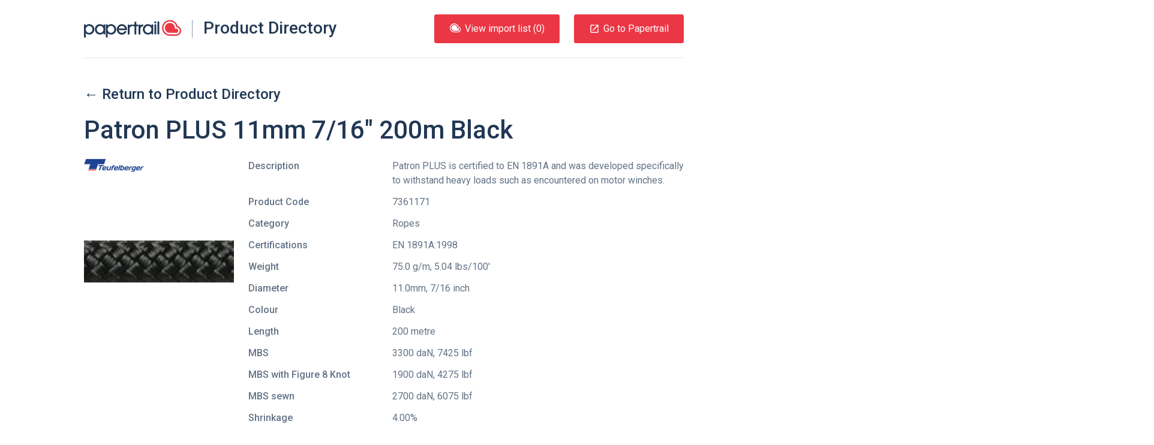

--- FILE ---
content_type: text/html; charset=UTF-8
request_url: https://products.papertrail.io/teufelberger/5f71f4c6-patron-plus-11mm-716%22-200m-black/
body_size: 20235
content:
<!DOCTYPE html><html lang="en"><head><meta charSet="utf-8"/><meta http-equiv="x-ua-compatible" content="ie=edge"/><meta name="viewport" content="width=device-width, initial-scale=1, shrink-to-fit=no"/><style id="typography.js">html{font-family:sans-serif;-ms-text-size-adjust:100%;-webkit-text-size-adjust:100%}body{margin:0}article,aside,details,figcaption,figure,footer,header,main,menu,nav,section,summary{display:block}audio,canvas,progress,video{display:inline-block}audio:not([controls]){display:none;height:0}progress{vertical-align:baseline}[hidden],template{display:none}a{background-color:transparent;-webkit-text-decoration-skip:objects}a:active,a:hover{outline-width:0}abbr[title]{border-bottom:none;text-decoration:underline;text-decoration:underline dotted}b,strong{font-weight:inherit;font-weight:bolder}dfn{font-style:italic}h1{font-size:2em;margin:.67em 0}mark{background-color:#ff0;color:#000}small{font-size:80%}sub,sup{font-size:75%;line-height:0;position:relative;vertical-align:baseline}sub{bottom:-.25em}sup{top:-.5em}img{border-style:none}svg:not(:root){overflow:hidden}code,kbd,pre,samp{font-family:monospace,monospace;font-size:1em}figure{margin:1em 40px}hr{box-sizing:content-box;height:0;overflow:visible}button,input,optgroup,select,textarea{font:inherit;margin:0}optgroup{font-weight:700}button,input{overflow:visible}button,select{text-transform:none}[type=reset],[type=submit],button,html [type=button]{-webkit-appearance:button}[type=button]::-moz-focus-inner,[type=reset]::-moz-focus-inner,[type=submit]::-moz-focus-inner,button::-moz-focus-inner{border-style:none;padding:0}[type=button]:-moz-focusring,[type=reset]:-moz-focusring,[type=submit]:-moz-focusring,button:-moz-focusring{outline:1px dotted ButtonText}fieldset{border:1px solid silver;margin:0 2px;padding:.35em .625em .75em}legend{box-sizing:border-box;color:inherit;display:table;max-width:100%;padding:0;white-space:normal}textarea{overflow:auto}[type=checkbox],[type=radio]{box-sizing:border-box;padding:0}[type=number]::-webkit-inner-spin-button,[type=number]::-webkit-outer-spin-button{height:auto}[type=search]{-webkit-appearance:textfield;outline-offset:-2px}[type=search]::-webkit-search-cancel-button,[type=search]::-webkit-search-decoration{-webkit-appearance:none}::-webkit-input-placeholder{color:inherit;opacity:.54}::-webkit-file-upload-button{-webkit-appearance:button;font:inherit}html{font:62.5%/1.5 'Roboto',sans-serif;box-sizing:border-box;overflow-y:scroll;}*{box-sizing:inherit;}*:before{box-sizing:inherit;}*:after{box-sizing:inherit;}body{color:rgba(33,56,84,0.7);font-family:'Roboto',sans-serif;font-weight:normal;word-wrap:break-word;font-kerning:normal;-moz-font-feature-settings:"kern", "liga", "clig", "calt";-ms-font-feature-settings:"kern", "liga", "clig", "calt";-webkit-font-feature-settings:"kern", "liga", "clig", "calt";font-feature-settings:"kern", "liga", "clig", "calt";}img{max-width:100%;margin-left:0;margin-right:0;margin-top:0;padding-bottom:0;padding-left:0;padding-right:0;padding-top:0;margin-bottom:2.4rem;}h1{margin-left:0;margin-right:0;margin-top:0;padding-bottom:0;padding-left:0;padding-right:0;padding-top:0;margin-bottom:2.4rem;color:rgba(33,56,84,1);font-family:'Roboto',sans-serif;font-weight:500;text-rendering:optimizeLegibility;font-size:4.2rem;line-height:1.1428571428571428;}h2{margin-left:0;margin-right:0;margin-top:0;padding-bottom:0;padding-left:0;padding-right:0;padding-top:0;margin-bottom:2.4rem;color:rgba(33,56,84,1);font-family:'Roboto',sans-serif;font-weight:500;text-rendering:optimizeLegibility;font-size:3rem;line-height:1.6;}h3{margin-left:0;margin-right:0;margin-top:0;padding-bottom:0;padding-left:0;padding-right:0;padding-top:0;margin-bottom:2.4rem;color:rgba(33,56,84,1);font-family:'Roboto',sans-serif;font-weight:500;text-rendering:optimizeLegibility;font-size:2.4rem;line-height:1;}h4{margin-left:0;margin-right:0;margin-top:0;padding-bottom:0;padding-left:0;padding-right:0;padding-top:0;margin-bottom:2.4rem;color:rgba(33,56,84,1);font-family:'Roboto',sans-serif;font-weight:500;text-rendering:optimizeLegibility;font-size:1.8rem;line-height:1.3333333333333333;}h5{margin-left:0;margin-right:0;margin-top:0;padding-bottom:0;padding-left:0;padding-right:0;padding-top:0;margin-bottom:2.4rem;color:rgba(33,56,84,1);font-family:'Roboto',sans-serif;font-weight:500;text-rendering:optimizeLegibility;font-size:1.6rem;line-height:1.5;}h6{margin-left:0;margin-right:0;margin-top:0;padding-bottom:0;padding-left:0;padding-right:0;padding-top:0;margin-bottom:2.4rem;color:rgba(33,56,84,1);font-family:'Roboto',sans-serif;font-weight:500;text-rendering:optimizeLegibility;font-size:1.4rem;line-height:1.7142857142857142;}hgroup{margin-left:0;margin-right:0;margin-top:0;padding-bottom:0;padding-left:0;padding-right:0;padding-top:0;margin-bottom:2.4rem;}ul{margin-left:1.5rem;margin-right:0;margin-top:0;padding-bottom:0;padding-left:0;padding-right:0;padding-top:0;margin-bottom:2.4rem;list-style-position:outside;list-style-image:none;}ol{margin-left:1.5rem;margin-right:0;margin-top:0;padding-bottom:0;padding-left:0;padding-right:0;padding-top:0;margin-bottom:2.4rem;list-style-position:outside;list-style-image:none;}dl{margin-left:0;margin-right:0;margin-top:0;padding-bottom:0;padding-left:0;padding-right:0;padding-top:0;margin-bottom:2.4rem;}dd{margin-left:0;margin-right:0;margin-top:0;padding-bottom:0;padding-left:0;padding-right:0;padding-top:0;margin-bottom:2.4rem;}p{margin-left:0;margin-right:0;margin-top:0;padding-bottom:0;padding-left:0;padding-right:0;padding-top:0;margin-bottom:2.4rem;}figure{margin-left:0;margin-right:0;margin-top:0;padding-bottom:0;padding-left:0;padding-right:0;padding-top:0;margin-bottom:2.4rem;}pre{margin-left:0;margin-right:0;margin-top:0;padding-bottom:0;padding-left:0;padding-right:0;padding-top:0;margin-bottom:2.4rem;font-size:0.85rem;line-height:1.5rem;}table{margin-left:0;margin-right:0;margin-top:0;padding-bottom:0;padding-left:0;padding-right:0;padding-top:0;margin-bottom:2.4rem;font-size:1rem;line-height:1.5rem;border-collapse:collapse;width:100%;}fieldset{margin-left:0;margin-right:0;margin-top:0;padding-bottom:0;padding-left:0;padding-right:0;padding-top:0;margin-bottom:2.4rem;}blockquote{margin-left:1.5rem;margin-right:1.5rem;margin-top:0;padding-bottom:0;padding-left:0;padding-right:0;padding-top:0;margin-bottom:2.4rem;}form{margin-left:0;margin-right:0;margin-top:0;padding-bottom:0;padding-left:0;padding-right:0;padding-top:0;margin-bottom:2.4rem;}noscript{margin-left:0;margin-right:0;margin-top:0;padding-bottom:0;padding-left:0;padding-right:0;padding-top:0;margin-bottom:2.4rem;}iframe{margin-left:0;margin-right:0;margin-top:0;padding-bottom:0;padding-left:0;padding-right:0;padding-top:0;margin-bottom:2.4rem;}hr{margin-left:0;margin-right:0;margin-top:0;padding-bottom:0;padding-left:0;padding-right:0;padding-top:0;margin-bottom:calc(2.4rem - 1px);background:hsla(0,0%,0%,0.2);border:none;height:1px;}address{margin-left:0;margin-right:0;margin-top:0;padding-bottom:0;padding-left:0;padding-right:0;padding-top:0;margin-bottom:2.4rem;}b{font-weight:500;}strong{font-weight:500;}dt{font-weight:500;}th{font-weight:500;}li{margin-bottom:calc(2.4rem / 2);}ol li{padding-left:0;}ul li{padding-left:0;}li > ol{margin-left:1.5rem;margin-bottom:calc(2.4rem / 2);margin-top:calc(2.4rem / 2);}li > ul{margin-left:1.5rem;margin-bottom:calc(2.4rem / 2);margin-top:calc(2.4rem / 2);}blockquote *:last-child{margin-bottom:0;}li *:last-child{margin-bottom:0;}p *:last-child{margin-bottom:0;}li > p{margin-bottom:calc(2.4rem / 2);}code{font-size:0.85rem;line-height:1.5rem;}kbd{font-size:0.85rem;line-height:1.5rem;}samp{font-size:0.85rem;line-height:1.5rem;}abbr{border-bottom:1px dotted hsla(0,0%,0%,0.5);cursor:help;}acronym{border-bottom:1px dotted hsla(0,0%,0%,0.5);cursor:help;}abbr[title]{border-bottom:1px dotted hsla(0,0%,0%,0.5);cursor:help;text-decoration:none;}thead{text-align:left;}td,th{text-align:left;border-bottom:1px solid hsla(0,0%,0%,0.12);font-feature-settings:"tnum";-moz-font-feature-settings:"tnum";-ms-font-feature-settings:"tnum";-webkit-font-feature-settings:"tnum";padding-left:1rem;padding-right:1rem;padding-top:0.75rem;padding-bottom:calc(0.75rem - 1px);}th:first-child,td:first-child{padding-left:0;}th:last-child,td:last-child{padding-right:0;}</style><meta name="generator" content="Gatsby 2.17.8"/><title data-react-helmet="true">Teufelberger Patron PLUS 11mm 7/16&quot; 200m Black | Papertrail.io Product Directory</title><link data-react-helmet="true" rel="shortcut icon" type="image/png" href="https://uploads-ssl.webflow.com/5fd110263ed35ff3e1e1b669/5fd110263ed35f6cbbe1b706_Mask%20Group.png"/><meta data-react-helmet="true" property="fb:app_id" content="750189481699600"/><meta data-react-helmet="true" property="og:site_name" content="Papertrail.io Product Directory"/><meta data-react-helmet="true" property="og:type" content="website"/><meta data-react-helmet="true" name="twitter:site" content="@papertrail_io"/><meta data-react-helmet="true" name="twitter:creator" content="@papertrail_io"/><meta data-react-helmet="true" name="twitter:card" content="summary_large_image"/><meta data-react-helmet="true" name="twitter:description" content="View details of the Teufelberger Patron PLUS 11mm 7/16&quot; 200m Black, including photos and downloads. Easily import the product information into Papertrail."/><meta data-react-helmet="true" name="image" content="https://uploads-ssl.webflow.com/5fd110263ed35ff3e1e1b669/6047cdf316a1ec47994dfebf_Papertrail%20og-min.png"/><meta data-react-helmet="true" name="description" content="View details of the Teufelberger Patron PLUS 11mm 7/16&quot; 200m Black, including photos and downloads. Easily import the product information into Papertrail."/><meta data-react-helmet="true" property="og:title" content="Teufelberger Patron PLUS 11mm 7/16&quot; 200m Black"/><meta data-react-helmet="true" property="og:description" content="View details of the Teufelberger Patron PLUS 11mm 7/16&quot; 200m Black, including photos and downloads. Easily import the product information into Papertrail."/><meta data-react-helmet="true" property="og:image" content="https://uploads-ssl.webflow.com/5fd110263ed35ff3e1e1b669/6047cdf316a1ec47994dfebf_Papertrail%20og-min.png"/><meta data-react-helmet="true" name="twitter:title" content="Teufelberger Patron PLUS 11mm 7/16&quot; 200m Black"/><meta data-react-helmet="true" name="twitter:description" content="View details of the Teufelberger Patron PLUS 11mm 7/16&quot; 200m Black, including photos and downloads. Easily import the product information into Papertrail."/><meta data-react-helmet="true" name="twitter:image:src" content="https://uploads-ssl.webflow.com/5fd110263ed35ff3e1e1b669/6047cdf316a1ec47994dfebf_Papertrail%20og-min.png"/><style data-styled="jzNtwA kZoTFc bqqKYp ePqnSz hzUzpN dYTkiP cnisgj jnlwcn fundPA cLfYop XmerM ecJtAd gkpmKA gmBTDG hSYqHc fyTjaI jaVtAa gknvcV ljDahx gyidMl vRYnf bIoIDz fCqClL irnsaO bFzTJC boAzhQ kJdfGm cYzjxr kNRQnK djgdQg iOrvCA iIMXrr gBlyXb kmHbD jXsmPr hymuDT cmJOXv kjZSPf ftepTK dyKHKP dnqdNQ fENZio gzGqql ewKarB cnMXeB fEPOZg hkZoRD iVqZYL hIQXXo bWEXmL hWRUa qJFOm gZNouM gQFpOT gcqUJR erWFLx fULRvS caQeKN hLGeEg cnJbZK cIPsFY kzUAym gwsNjz Awdxf dEhDGB" data-styled-version="4.1.1">
/* sc-component-id: HorizontalRule-sc-7hihbn-0 */
.hkZoRD{margin-bottom:0;}
/* sc-component-id: SocialIcons__SocialList-uszhsw-0 */
.hLGeEg{margin:0;list-style-type:none;}
/* sc-component-id: SocialIcons__SocialListItem-uszhsw-1 */
.cnJbZK{display:inline-block;margin-bottom:0;margin-right:48px;} .cnJbZK:last-child{margin-right:0;}
/* sc-component-id: SocialIcons__ImageStyled-uszhsw-2 */
.cIPsFY{height:24px;margin-bottom:0;}
/* sc-component-id: Section-sc-9eajnt-0 */
.erWFLx{display:-webkit-box;display:-webkit-flex;display:-ms-flexbox;display:flex;} @media only screen and (max-width:840px){.erWFLx{-webkit-flex-wrap:wrap;-ms-flex-wrap:wrap;flex-wrap:wrap;}}
/* sc-component-id: SectionItem-sc-1dchfg8-0 */
.fULRvS{-webkit-flex:1 0 auto;-ms-flex:1 0 auto;flex:1 0 auto;} @media only screen and (max-width:840px){.fULRvS{width:100%;-webkit-flex:1 1 100%;-ms-flex:1 1 100%;flex:1 1 100%;text-align:left;margin-bottom:24px;}.fULRvS:last-child{margin-bottom:0;}}.caQeKN{-webkit-flex:1 0 auto;-ms-flex:1 0 auto;flex:1 0 auto;text-align:right;} @media only screen and (max-width:840px){.caQeKN{width:100%;-webkit-flex:1 1 100%;-ms-flex:1 1 100%;flex:1 1 100%;text-align:left;margin-bottom:24px;}.caQeKN:last-child{margin-bottom:0;}}
/* sc-component-id: SitePreFooter__ListInline-qy77ku-1 */
.kzUAym{margin:0;list-style-type:none;} .kzUAym > li{display:inline-block;margin-bottom:0;margin-right:48px;} .kzUAym > li:last-child{margin-right:0;}
/* sc-component-id: SiteFooter__TextFlush-sc-89xgq5-0 */
.dEhDGB{margin-bottom:0;color:#213854;}
/* sc-component-id: ContentContainer-l04jq2-0 */
.jaVtAa{position:relative;max-width:1000px;margin:0 auto;} @media only screen and (max-width:1024px){.jaVtAa{padding-left:24px;padding-right:24px;}}
/* sc-component-id: SiteLinksListContainer__SiteLinksTitle-sc-4v40co-0 */
.qJFOm{font-size:1.8rem;line-height:1.3333333333333333;font-weight:500;}
/* sc-component-id: SiteLinksSection__SiteLinksLayout-sc-1knzoii-0 */
.bWEXmL{display:-webkit-box;display:-webkit-flex;display:-ms-flexbox;display:flex;} @media only screen and (max-width:840px){.bWEXmL{-webkit-flex-wrap:wrap;-ms-flex-wrap:wrap;flex-wrap:wrap;}}
/* sc-component-id: SiteLinksSection__SiteLinksLayoutCol-sc-1knzoii-1 */
.hWRUa{-webkit-flex:1 0px;-ms-flex:1 0px;flex:1 0px;margin-right:24px;} @media only screen and (max-width:840px){.hWRUa{-webkit-flex:1 0 50%;-ms-flex:1 0 50%;flex:1 0 50%;width:50%;margin-bottom:24px;}}
/* sc-component-id: SiteLinksSection__SiteLinksList-sc-1knzoii-2 */
.gZNouM{list-style-type:none;margin:0;}
/* sc-component-id: SiteLinksSection__SiteLinksItem-sc-1knzoii-3 */
.gcqUJR{margin-bottom:0;}
/* sc-component-id: PapertrailLogo__StyledLogo-sc-16mya9n-0 */
.cnisgj{width:162px;height:30px;} .cnisgj.logo-text{-webkit-transition:fill 0.3s ease;transition:fill 0.3s ease;} .cnisgj.logo-text.white-blue{fill:#fff;} .cnisgj.logo-text.white{fill:#fff;} .cnisgj.logo-text.white-red{fill:#fff;} .cnisgj.logo-text.blue-red{fill:#213854;} .cnisgj.logo-text.blue{fill:#213854;} .cnisgj.logo-image{-webkit-transition:fill 0.3s ease;transition:fill 0.3s ease;} .cnisgj.logo-image.white-blue{fill:#213854;} .cnisgj.logo-image.white{fill:#fff;} .cnisgj.logo-image.white-red{fill:#eb3745;} .cnisgj.logo-image.blue-red{fill:#eb3745;} .cnisgj.logo-image.blue{fill:#213854;}
/* sc-component-id: Button-sc-1aj9erv-0 */
.ecJtAd{border-radius:3px;border-style:solid;border-width:1px;cursor:pointer;padding:11px 24px;background-color:#eb3745;border-color:#eb3745;color:#fff;display:inline-block;-webkit-text-decoration:none;text-decoration:none;} .ecJtAd[disabled]{cursor:not-allowed;background-color:#c2c8d0;color:#fff;border-color:#c2c8d0;} .ecJtAd:hover{background-color:hsl(355.29999999999995,81.8%,45.5%);border-color:hsl(355.29999999999995,81.8%,45.5%);}
/* sc-component-id: ListButton__PTLogo-msh09a-0 */
.gkpmKA{height:15px;width:20px;margin-bottom:6px;margin-right:6px;}
/* sc-component-id: SiteHeader__SkipToContent-xoppmw-0 */
.ePqnSz{position:absolute;left:-999px;} .ePqnSz:focus{left:24px;}
/* sc-component-id: SiteHeader__StyledHeader-xoppmw-1 */
.hzUzpN{width:100%;display:-webkit-box;display:-webkit-flex;display:-ms-flexbox;display:flex;-webkit-align-items:center;-webkit-box-align:center;-ms-flex-align:center;align-items:center;padding-top:24px;padding-bottom:24px;-webkit-box-pack:justify;-webkit-justify-content:space-between;-ms-flex-pack:justify;justify-content:space-between;border-bottom:1px solid rgba(0,0,0,0.1);z-index:1;} @media only screen and (max-width:880px){.hzUzpN{-webkit-flex-direction:column;-ms-flex-direction:column;flex-direction:column;-webkit-align-items:start;-webkit-box-align:start;-ms-flex-align:start;align-items:start;}}
/* sc-component-id: SiteHeader__TitleLink-xoppmw-2 */
.dYTkiP{display:-webkit-box;display:-webkit-flex;display:-ms-flexbox;display:flex;-webkit-text-decoration:none;text-decoration:none;} @media only screen and (max-width:500px){.dYTkiP{-webkit-flex-direction:column;-ms-flex-direction:column;flex-direction:column;}}
/* sc-component-id: SiteHeader__SiteTitle-xoppmw-3 */
.jnlwcn{display:inline;margin:0;padding:0;line-height:28px;font-size:28px;border-left:1px solid #8f9ba9;margin-left:18px;padding-left:18px;} @media only screen and (max-width:500px){.jnlwcn{margin:12px 0 0 -2px;border:none;padding:0;}}
/* sc-component-id: SiteHeader__ButtonStyled-xoppmw-4 */
.gmBTDG{border-radius:3px;border-style:solid;border-width:1px;cursor:pointer;padding:11px 24px;background-color:#eb3745;border-color:#eb3745;color:#fff;display:inline-block;-webkit-text-decoration:none;text-decoration:none;display:-webkit-box;display:-webkit-flex;display:-ms-flexbox;display:flex;-webkit-align-items:center;-webkit-box-align:center;-ms-flex-align:center;align-items:center;} .gmBTDG[disabled]{cursor:not-allowed;background-color:#c2c8d0;color:#fff;border-color:#c2c8d0;} .gmBTDG:hover{background-color:hsl(355.29999999999995,81.8%,45.5%);border-color:hsl(355.29999999999995,81.8%,45.5%);} @media only screen and (max-width:880px){.gmBTDG{margin-top:12px;padding:6px 12px;}} @media only screen and (max-width:420px){.gmBTDG{display:none;}}
/* sc-component-id: SiteHeader__MdLaunchContainer-xoppmw-5 */
.hSYqHc{font-size:18px;line-height:18px;margin-right:6px;}
/* sc-component-id: SiteHeader__ListButtonStyled-xoppmw-6 */
.XmerM{margin-right:24px;} @media only screen and (max-width:880px){.XmerM{margin-top:12px;padding:6px 12px;}}
/* sc-component-id: SiteHeader__ButtonsContainer-xoppmw-7 */
.fundPA{display:-webkit-box;display:-webkit-flex;display:-ms-flexbox;display:flex;-webkit-align-items:flex-end;-webkit-box-align:flex-end;-ms-flex-align:flex-end;align-items:flex-end;}
/* sc-component-id: SiteHeader__ButtonContainer-xoppmw-8 */
.cLfYop{display:-webkit-box;display:-webkit-flex;display:-ms-flexbox;display:flex;}
/* sc-component-id: sc-global-2044620061 */
html{-webkit-font-smoothing:antialiased;} body{overflow-x:hidden;font-size:1.6rem;} img,svg{margin-bottom:0;vertical-align:bottom;} a{color:inherit;} .gatsby-image-outer-wrapper{display:contents;} [hidden]{display:block;}
/* sc-component-id: Layout__HeaderOuterContainer-ooual9-0 */
.jzNtwA{position:relative;z-index:1;}
/* sc-component-id: Layout__HeaderBackground-ooual9-1 */
.kZoTFc{position:absolute;background:none;height:200%;width:200%;bottom:0px;left:-50%;-webkit-transform:rotate(355deg);-ms-transform:rotate(355deg);transform:rotate(355deg);}
/* sc-component-id: Layout__HeaderContent-ooual9-2 */
.bqqKYp{position:relative;max-width:1000px;margin:0 auto;} @media only screen and (max-width:1024px){.bqqKYp{padding-left:24px;padding-right:24px;}}
/* sc-component-id: Layout__ContentContainerStyled-ooual9-3 */
.iVqZYL{position:relative;max-width:1000px;margin:0 auto;padding-top:48px;padding-bottom:48px;} @media only screen and (max-width:1024px){.iVqZYL{padding-left:24px;padding-right:24px;}} @media only screen and (max-width:840px){.iVqZYL{padding-top:24px;padding-bottom:24px;}}
/* sc-component-id: Layout__ContentMain-ooual9-4 */
.fyTjaI{padding-top:48px;} @media only screen and (max-width:840px){.fyTjaI{padding-top:48px;}}
/* sc-component-id: Layout__PapertrailLogoHeading-ooual9-5 */
.hIQXXo{margin-top:24px;margin-bottom:48px;} @media only screen and (max-width:840px){.hIQXXo{margin-bottom:24px;}}
/* sc-component-id: Layout__ContentContainerFooterStyled-ooual9-6 */
.Awdxf{position:relative;max-width:1000px;margin:0 auto;padding-top:48px;padding-bottom:48px;margin-bottom:48px;} @media only screen and (max-width:1024px){.Awdxf{padding-left:24px;padding-right:24px;}} @media only screen and (max-width:840px){.Awdxf{padding-top:24px;padding-bottom:24px;}}
/* sc-component-id: ProductFieldsList__DefinitionTitle-sc-9qxrp0-0 */
.kJdfGm{float:left;margin-right:5%;max-width:28%;font-weight:500;}
/* sc-component-id: ProductFieldsList__DefinitionDescription-sc-9qxrp0-1 */
.cYzjxr{margin-left:33%;margin-bottom:12px;} .cYzjxr::after{content:' ';display:block;clear:left;}
/* sc-component-id: ProductDetails__ContentContainer-zqttgt-0 */
.ljDahx{display:-webkit-box;display:-webkit-flex;display:-ms-flexbox;display:flex;} @media only screen and (max-width:750px){.ljDahx{-webkit-flex-direction:column;-ms-flex-direction:column;flex-direction:column;}}
/* sc-component-id: ProductDetails__ImageContainer-zqttgt-1 */
.gyidMl{-webkit-flex-basis:30%;-ms-flex-preferred-size:30%;flex-basis:30%;margin-right:24px;}
/* sc-component-id: ProductDetails__ImageList-zqttgt-2 */
.bIoIDz{margin:0;list-style:none;text-align:center;}
/* sc-component-id: ProductDetails__ManufacturerImage-zqttgt-4 */
.vRYnf{max-width:100px;max-height:100px;margin-bottom:24px;}
/* sc-component-id: ProductDetails__DownloadLink-zqttgt-5 */
.djgdQg{color:#eb3745;}
/* sc-component-id: ProductDetails__NewTabIcon-zqttgt-6 */
.iOrvCA{margin-left:3px;height:22px;}
/* sc-component-id: ProductDetails__DetailsContainer-zqttgt-7 */
.fCqClL{width:100%;}
/* sc-component-id: ProductDetails__DefinitionList-zqttgt-8 */
.irnsaO{font-size:16px;}
/* sc-component-id: ProductDetails__DefinitionTitle-zqttgt-9 */
.bFzTJC{float:left;margin-right:5%;max-width:28%;font-weight:500;}
/* sc-component-id: ProductDetails__DefinitionDescription-zqttgt-10 */
.boAzhQ{margin-left:33%;margin-bottom:12px;} .boAzhQ::after{content:' ';display:block;clear:left;}
/* sc-component-id: ProductDetails__DownloadsList-zqttgt-11 */
.kNRQnK{margin:0;list-style:none;}
/* sc-component-id: JumboText-ddjp86-0 */
.fEPOZg{font-size:4.2rem;line-height:1.1428571428571428;font-weight:500;color:#213854;margin-bottom:48px;} @media only screen and (max-width:840px){.fEPOZg{font-size:2.4rem;line-height:3rem;margin-bottom:24px;}}
/* sc-component-id: BottomCTA__ContentContainerPadded-kq2wjh-0 */
.cnMXeB{position:relative;max-width:1000px;margin:0 auto;text-align:center;margin-top:48px;margin-bottom:48px;} @media only screen and (max-width:1024px){.cnMXeB{padding-left:24px;padding-right:24px;}} @media only screen and (max-width:840px){.cnMXeB{margin-top:24px;margin-bottom:24px;}}
/* sc-component-id: BackLink__LinkStyled-yqi2yg-0 */
.gknvcV{-webkit-text-decoration:none;text-decoration:none;} .gknvcV:hover{-webkit-text-decoration:underline;text-decoration:underline;}
/* sc-component-id: ImageOverhangContainer__ImageWrapper-je0iyt-0 */
.gzGqql{position:absolute;overflow:initial;width:50%;height:100%;top:0;left:0;} @media only screen and (max-width:840px){.gzGqql{width:100%;position:static;direction:rtl;padding-right:24px;padding-left:24px;text-align:center;}}
/* sc-component-id: ImageOverhangContainer__Image-je0iyt-1 */
.ewKarB{bottom:-12rem;position:absolute;margin-bottom:0;right:0;} @media only screen and (max-width:840px){.ewKarB{position:static;-webkit-transform:none;-ms-transform:none;transform:none;max-width:150%;}}
/* sc-component-id: ImageContentContainer__Content-sc-1919zn-0 */
.jXsmPr{max-width:calc(50% - 48px);padding-top:120px;padding-bottom:120px;} @media only screen and (max-width:840px){.jXsmPr{max-width:initial;padding-top:0;padding-bottom:0;margin-bottom:24px;}}
/* sc-component-id: ImageContentContainer__Container-sc-1919zn-1 */
.kmHbD{margin-top:48px;margin-bottom:48px;position:relative;} @media only screen and (max-width:840px){.kmHbD{margin-top:24px;}}
/* sc-component-id: Logo__LogoContainer-sc-8qg5kz-0 */
.hymuDT{padding:1.5rem 0;}
/* sc-component-id: Flag-yermlt-0 */
.ftepTK{display:-webkit-box;display:-webkit-flex;display:-ms-flexbox;display:flex;-webkit-align-items:center;-webkit-box-align:center;-ms-flex-align:center;align-items:center;}
/* sc-component-id: Flag__FlagImage-yermlt-1 */
.dyKHKP{-webkit-flex:0 1 48px;-ms-flex:0 1 48px;flex:0 1 48px;margin-right:24px;}
/* sc-component-id: Flag__FlagContent-yermlt-2 */
.dnqdNQ{-webkit-flex:1 0;-ms-flex:1 0;flex:1 0;}
/* sc-component-id: Quote__FlushText-oen64b-0 */
.fENZio{margin-bottom:0;color:#fff;}
/* sc-component-id: Quote-oen64b-1 */
.kjZSPf{font-size:1.8rem;line-height:1.3333333333333333;color:#fff;} @media only screen and (max-width:840px){.kjZSPf{font-size:1.6rem;line-height:2.4rem;}}
/* sc-component-id: Title__USPTitle-sc-1cngdi3-0 */
.cmJOXv{text-align:center;text-align:left;color:#fff;} @media only screen and (max-width:840px){.cmJOXv{font-size:2.4rem;line-height:3rem;}}
/* sc-component-id: Testimonial__DarkBackgroundContainer-sc-2tw4qb-0 */
.gBlyXb{background-image:url(/static/partner-quote-background-a95790ffbf814d399edee44e50b8f558.png);background-size:cover;margin-bottom:144px;} @media only screen and (max-width:840px){.gBlyXb{padding-top:24px;padding-bottom:24px;margin-bottom:48px;}}
/* sc-component-id: SiteLinksSection__getLinkStyled-sc-1knzoii-4 */
.gQFpOT{-webkit-text-decoration:none;text-decoration:none;} .gQFpOT:hover{-webkit-text-decoration:underline;text-decoration:underline;}
/* sc-component-id: SitePreFooter__getBrandLink-qy77ku-0 */
.gwsNjz{-webkit-text-decoration:none;text-decoration:none;color:inherit;} .gwsNjz:hover{-webkit-text-decoration:underline;text-decoration:underline;}</style><link href="//fonts.googleapis.com/css?family=Roboto:400,400i,500" rel="stylesheet" type="text/css"/><link rel="sitemap" type="application/xml" href="/sitemap.xml"/><link rel="preconnect dns-prefetch" href="https://www.google-analytics.com"/><link as="script" rel="preload" href="/webpack-runtime-4d06081cfc174def128c.js"/><link as="script" rel="preload" href="/app-ba734ab5ef1d35d98573.js"/><link as="script" rel="preload" href="/commons-579cf622c367c5e4900f.js"/><link as="script" rel="preload" href="/component---src-templates-product-js-142bdc06e66aa2e7f2f5.js"/><link as="fetch" rel="preload" href="/page-data/teufelberger/5f71f4c6-patron-plus-11mm-716&quot;-200m-black/page-data.json" crossorigin="anonymous"/></head><body><noscript id="gatsby-noscript">This app works best with JavaScript enabled.</noscript><div id="___gatsby"><div style="outline:none" tabindex="-1" role="group" id="gatsby-focus-wrapper"><div id="root"><div class="Layout__HeaderOuterContainer-ooual9-0 jzNtwA"><div class="Layout__HeaderBackground-ooual9-1 kZoTFc"></div><div class="Layout__HeaderContent-ooual9-2 bqqKYp"><a href="#content" class="SiteHeader__SkipToContent-xoppmw-0 ePqnSz">Skip to content</a><header class="SiteHeader__StyledHeader-xoppmw-1 hzUzpN"><a class="SiteHeader__TitleLink-xoppmw-2 dYTkiP" href="/"><svg class="blue-red PapertrailLogo__StyledLogo-sc-16mya9n-0 cnisgj" viewBox="0 0 444 80"><title>Papertrail</title><g class="logo-image blue-red PapertrailLogo__StyledLogo-sc-16mya9n-0 cnisgj"><path d="M427.426 27.018C423.332 11.316 409.13 0 392.6 0c-19.854 0-36.008 16.146-36.008 35.993 0 19.846 16.153 35.993 36.007 35.993h28.464C433.71 71.986 444 61.7 444 49.057c0-10.431-6.953-19.279-16.574-22.039zm-6.364 38.48h-28.464c-16.273 0-29.516-13.236-29.516-29.505 0-16.27 13.24-29.505 29.516-29.505 15.07 0 27.54 11.547 29.303 26.147h-.021c8.69.427 15.63 7.63 15.63 16.42 0 9.066-7.377 16.443-16.448 16.443z"></path><path d="M421.062 39.372h-5.711v-3.38c0-12.542-10.205-22.747-22.754-22.747-12.548 0-22.758 10.205-22.758 22.748 0 12.542 10.21 22.748 22.758 22.748h28.464c5.344 0 9.688-4.343 9.688-9.685.001-5.339-4.344-9.683-9.687-9.684"></path></g><path class="logo-text blue-red PapertrailLogo__StyledLogo-sc-16mya9n-0 cnisgj" d="M7.106 80h-6C.496 80 0 79.504 0 78.895V20.94c0-.606.492-1.097 1.097-1.097H7.19c.61 0 1.103.494 1.103 1.104v4.482c4.234-4.402 9.48-6.602 15.235-6.602 13.795 0 23.868 10.323 23.868 23.944 0 6.346-2.37 12.268-6.602 16.67-4.57 4.819-9.903 7.02-16.758 7.02-6.177 0-11.426-2.197-15.826-6.684v19.115c0 .609-.494 1.105-1.104 1.105V80zm16.17-21.49c8.38 0 15.572-6.77 15.572-15.654 0-9.475-7.108-16.243-15.657-16.243-7.955 0-15.234 7.19-15.234 15.653 0 9.222 7.194 16.245 15.319 16.244zm65.682 1.351c-4.23 4.4-9.48 6.601-15.234 6.601-13.795 0-23.783-10.319-23.783-23.942 0-6.345 2.287-12.268 6.518-16.669 4.57-4.822 9.903-7.022 16.758-7.022 6.18 0 11.426 2.2 15.742 6.686v-4.4c0-.605.494-1.1 1.105-1.1h6.085c.61 0 1.104.495 1.104 1.1v43.229c0 .612-.494 1.104-1.104 1.104h-6.085c-.61 0-1.105-.492-1.105-1.105v-4.479l-.001-.003zm-14.81-1.181c7.956 0 15.234-7.19 15.234-15.654 0-9.223-7.28-16.242-15.405-16.242a15.546 15.546 0 0 0-15.573 15.65c0 9.476 7.196 16.244 15.743 16.244l.001.002zM106.99 80h-6.003c-.61 0-1.104-.496-1.104-1.105V20.946c0-.61.494-1.104 1.104-1.104h6.085c.61 0 1.104.494 1.104 1.104v4.482c4.232-4.4 9.48-6.6 15.235-6.6 13.797 0 23.868 10.322 23.868 23.943 0 6.347-2.37 12.27-6.6 16.67-4.57 4.822-9.903 7.02-16.76 7.02-6.177 0-11.424-2.197-15.825-6.682v19.115c0 .61-.494 1.107-1.104 1.106zm16.168-21.49c8.38 0 15.573-6.77 15.573-15.654 0-9.475-7.107-16.243-15.656-16.243-7.957 0-15.236 7.19-15.236 15.653 0 9.222 7.196 16.245 15.319 16.244zm50.195.17c5.204 0 9.707-2.502 12.38-6.902.202-.332.557-.545.947-.545h6.887c.813 0 1.35.853.997 1.584-4.356 9.132-11.835 13.986-21.21 13.986-6.687 0-12.273-2.369-16.76-7.109-4.315-4.484-6.77-10.746-6.77-16.838 0-6.431 2.2-12.013 6.432-16.581 4.573-4.992 10.327-7.447 16.928-7.447 7.958 0 15.15 3.807 19.636 10.575 2.71 4.148 3.894 8.972 3.894 15.23v.165c0 .61-.496 1.103-1.105 1.103h-37.15c1.352 7.701 7.445 12.781 14.893 12.781l.001-.002zm.085-31.896c-7.11 0-12.78 4.48-14.727 11.76h29.03c-2.03-7.45-7.276-11.76-14.303-11.76zm26.329 38.075V21.633c0-.608.493-1.104 1.105-1.104h5.49c.61 0 1.104.494 1.104 1.103v4.142c2.468-3.698 7.835-5.574 11.875-5.942.65-.06 1.212.453 1.212 1.106v6.374c0 .556-.412 1.028-.96 1.092-6.95.835-11.617 4.65-11.617 12.26v24.195c0 .611-.493 1.105-1.105 1.105h-6a1.104 1.104 0 0 1-1.104-1.105m30.965-36.521h-7.664a1.104 1.104 0 0 1-1.106-1.106v-5.235c0-.613.493-1.106 1.106-1.106h7.664V8.834c0-.61.496-1.104 1.104-1.104h5.918c.609 0 1.104.494 1.104 1.103V20.89h7.666c.61 0 1.105.495 1.105 1.107v5.235c0 .612-.497 1.106-1.105 1.106h-7.666v36.883c0 .609-.496 1.106-1.104 1.106h-5.915a1.107 1.107 0 0 1-1.105-1.106V28.34m18.974 36.519V21.635c0-.61.493-1.104 1.104-1.104h5.492c.61 0 1.104.494 1.104 1.104v4.143c2.472-3.708 7.853-5.583 11.896-5.946.644-.06 1.189.458 1.189 1.106v6.378c0 .547-.402 1.024-.947 1.088-6.958.83-11.63 4.644-11.63 12.264v24.19c0 .611-.492 1.104-1.104 1.104h-6a1.098 1.098 0 0 1-1.104-1.103m58.438-4.998c-4.23 4.4-9.479 6.601-15.232 6.601-13.796 0-23.783-10.319-23.783-23.942 0-6.345 2.287-12.268 6.518-16.669 4.57-4.822 9.903-7.022 16.759-7.022 6.178 0 11.427 2.2 15.74 6.686v-4.4c0-.605.494-1.1 1.106-1.1h6.085c.61 0 1.106.495 1.106 1.1v43.229c0 .612-.496 1.104-1.106 1.104h-6.085a1.102 1.102 0 0 1-1.105-1.105v-4.479l-.003-.003zm-14.81-1.181c7.956 0 15.234-7.19 15.234-15.654 0-9.223-7.278-16.242-15.405-16.242a15.542 15.542 0 0 0-15.569 15.65c0 9.476 7.192 16.244 15.739 16.244l.001.002zm28.51-44.91V7.556c0-.527.494-.954 1.104-.954h5.916c.609 0 1.104.427 1.104.954v6.212c0 .53-.495.956-1.104.956h-5.916c-.61 0-1.104-.428-1.104-.957v.003zm1.104 5.996h5.916c.609 0 1.104.492 1.104 1.104v43.226c0 .609-.495 1.104-1.104 1.104h-5.916c-.61 0-1.104-.496-1.104-1.105V20.87c0-.612.494-1.104 1.104-1.104zm13.874-13.163h5.914c.609 0 1.105.493 1.105 1.104v56.391c0 .607-.496 1.103-1.105 1.103h-5.914a1.103 1.103 0 0 1-1.105-1.104V7.706a1.1 1.1 0 0 1 1.105-1.103"></path></svg><h3 class="SiteHeader__SiteTitle-xoppmw-3 jnlwcn">Product Directory</h3></a><div class="SiteHeader__ButtonsContainer-xoppmw-7 fundPA"><div class="SiteHeader__ButtonContainer-xoppmw-8 cLfYop"><a class="SiteHeader__ListButtonStyled-xoppmw-6 XmerM Button-sc-1aj9erv-0 ecJtAd" href="/import-list"><svg viewBox="0 0 16.534 13.617" fill="#fff" class="ListButton__PTLogo-msh09a-0 gkpmKA"><path d="M13.399 5.111a6.807 6.807 0 10-6.588 8.506h5.384a4.338 4.338 0 001.2-8.506zm-1.2 7.279H6.808a5.581 5.581 0 115.543-6.217 3.11 3.11 0 01-.155 6.217z"></path><path d="M12.195 7.448h-1.08v-.639a4.3 4.3 0 10-4.3 4.3h5.384a1.832 1.832 0 100-3.664"></path></svg>View import list (<!-- -->--<!-- -->)</a></div><div class="SiteHeader__ButtonContainer-xoppmw-8 cLfYop"><a href="https://www.papertrail.io/?utm_source=product-directory&amp;utm_campaign=menu-button" target="_blank" class="SiteHeader__ButtonStyled-xoppmw-4 gmBTDG"><div class="SiteHeader__MdLaunchContainer-xoppmw-5 hSYqHc"><svg stroke="currentColor" fill="currentColor" stroke-width="0" viewBox="0 0 24 24" height="1em" width="1em" xmlns="http://www.w3.org/2000/svg"><path d="M19 19H5V5h7V3H5c-1.11 0-2 .9-2 2v14c0 1.1.89 2 2 2h14c1.1 0 2-.9 2-2v-7h-2v7zM14 3v2h3.59l-9.83 9.83 1.41 1.41L19 6.41V10h2V3h-7z"></path></svg></div>Go to Papertrail</a></div></div></header></div></div><div class="Layout__ContentMain-ooual9-4 fyTjaI"><div class="ContentContainer-l04jq2-0 jaVtAa"><a class="BackLink__LinkStyled-yqi2yg-0 gknvcV" href="/"><h3>← Return to Product Directory</h3></a><a id="content"></a><h1>Patron PLUS 11mm 7/16&quot; 200m Black</h1><div class="ProductDetails__ContentContainer-zqttgt-0 ljDahx"><div class="ProductDetails__ImageContainer-zqttgt-1 gyidMl"><img src="https://manufacturer-logos.papertrail.io/teufelberger-150w.png" alt="Teufelberger logo" class="ProductDetails__ManufacturerImage-zqttgt-4 vRYnf"/><ul class="ProductDetails__ImageList-zqttgt-2 bIoIDz"><li><div class=" gatsby-image-wrapper" style="position:relative;overflow:hidden;display:inline-block;width:250px;height:250px"><noscript><picture><source srcset="/static/584c6d48e5717fb365fa2baeab0d6498/c3762/d276eee03ea5534acae12f7ebf38c892.jpg 1x" /><img loading="lazy" width="150" height="42" srcset="/static/584c6d48e5717fb365fa2baeab0d6498/c3762/d276eee03ea5534acae12f7ebf38c892.jpg 1x" src="/static/584c6d48e5717fb365fa2baeab0d6498/c3762/d276eee03ea5534acae12f7ebf38c892.jpg" alt="Image of the Teufelberger Patron PLUS 11mm 7/16" 200m Black" style="position:absolute;top:0;left:0;opacity:1;width:100%;height:100%;object-fit:cover;object-position:center"/></picture></noscript></div></li></ul></div><div class="ProductDetails__DetailsContainer-zqttgt-7 fCqClL"><dl class="ProductDetails__DefinitionList-zqttgt-8 irnsaO"><dt class="ProductDetails__DefinitionTitle-zqttgt-9 bFzTJC">Description</dt><dd class="ProductDetails__DefinitionDescription-zqttgt-10 boAzhQ">Patron PLUS is certified to EN 1891A and was developed specifically to withstand heavy loads such as encountered on motor winches.</dd><dt class="ProductFieldsList__DefinitionTitle-sc-9qxrp0-0 kJdfGm">Product Code</dt><dd class="ProductFieldsList__DefinitionDescription-sc-9qxrp0-1 cYzjxr">7361171</dd><dt class="ProductFieldsList__DefinitionTitle-sc-9qxrp0-0 kJdfGm">Category</dt><dd class="ProductFieldsList__DefinitionDescription-sc-9qxrp0-1 cYzjxr">Ropes</dd><dt class="ProductFieldsList__DefinitionTitle-sc-9qxrp0-0 kJdfGm">Certifications</dt><dd class="ProductFieldsList__DefinitionDescription-sc-9qxrp0-1 cYzjxr">EN 1891A:1998</dd><dt class="ProductFieldsList__DefinitionTitle-sc-9qxrp0-0 kJdfGm">Weight</dt><dd class="ProductFieldsList__DefinitionDescription-sc-9qxrp0-1 cYzjxr">75.0 g/m, 5.04 lbs/100&#x27;</dd><dt class="ProductFieldsList__DefinitionTitle-sc-9qxrp0-0 kJdfGm">Diameter</dt><dd class="ProductFieldsList__DefinitionDescription-sc-9qxrp0-1 cYzjxr">11.0mm, 7/16 inch</dd><dt class="ProductFieldsList__DefinitionTitle-sc-9qxrp0-0 kJdfGm">Colour</dt><dd class="ProductFieldsList__DefinitionDescription-sc-9qxrp0-1 cYzjxr">Black</dd><dt class="ProductFieldsList__DefinitionTitle-sc-9qxrp0-0 kJdfGm">Length</dt><dd class="ProductFieldsList__DefinitionDescription-sc-9qxrp0-1 cYzjxr">200 metre</dd><dt class="ProductFieldsList__DefinitionTitle-sc-9qxrp0-0 kJdfGm">MBS</dt><dd class="ProductFieldsList__DefinitionDescription-sc-9qxrp0-1 cYzjxr">3300 daN, 7425 lbf</dd><dt class="ProductFieldsList__DefinitionTitle-sc-9qxrp0-0 kJdfGm">MBS with Figure 8 Knot</dt><dd class="ProductFieldsList__DefinitionDescription-sc-9qxrp0-1 cYzjxr">1900 daN, 4275 lbf</dd><dt class="ProductFieldsList__DefinitionTitle-sc-9qxrp0-0 kJdfGm">MBS sewn</dt><dd class="ProductFieldsList__DefinitionDescription-sc-9qxrp0-1 cYzjxr">2700 daN, 6075 lbf</dd><dt class="ProductFieldsList__DefinitionTitle-sc-9qxrp0-0 kJdfGm">Shrinkage</dt><dd class="ProductFieldsList__DefinitionDescription-sc-9qxrp0-1 cYzjxr">4.00%</dd><dt class="ProductFieldsList__DefinitionTitle-sc-9qxrp0-0 kJdfGm">Elongation</dt><dd class="ProductFieldsList__DefinitionDescription-sc-9qxrp0-1 cYzjxr">3.00% (50-150kg)</dd><dt class="ProductFieldsList__DefinitionTitle-sc-9qxrp0-0 kJdfGm">Cover Proportion</dt><dd class="ProductFieldsList__DefinitionDescription-sc-9qxrp0-1 cYzjxr">35.00%</dd><dt class="ProductFieldsList__DefinitionTitle-sc-9qxrp0-0 kJdfGm">Plait Number</dt><dd class="ProductFieldsList__DefinitionDescription-sc-9qxrp0-1 cYzjxr">32</dd><dt class="ProductFieldsList__DefinitionTitle-sc-9qxrp0-0 kJdfGm">Core</dt><dd class="ProductFieldsList__DefinitionDescription-sc-9qxrp0-1 cYzjxr">Nylon</dd><dt class="ProductFieldsList__DefinitionTitle-sc-9qxrp0-0 kJdfGm">Sheath</dt><dd class="ProductFieldsList__DefinitionDescription-sc-9qxrp0-1 cYzjxr">Nylon</dd><dt class="ProductFieldsList__DefinitionTitle-sc-9qxrp0-0 kJdfGm">Service life</dt><dd class="ProductFieldsList__DefinitionDescription-sc-9qxrp0-1 cYzjxr">10 years (in Use)</dd><dt class="ProductFieldsList__DefinitionTitle-sc-9qxrp0-0 kJdfGm">Manufacturer</dt><dd class="ProductFieldsList__DefinitionDescription-sc-9qxrp0-1 cYzjxr">Teufelberger</dd><dt class="ProductDetails__DefinitionTitle-zqttgt-9 bFzTJC">Downloads</dt><dd class="ProductDetails__DefinitionDescription-zqttgt-10 boAzhQ"><ul class="ProductDetails__DownloadsList-zqttgt-11 kNRQnK"><li><a href="https://products.papertrail.io/downloads/teufelberger/6800501_User instruction_Kernmantelropes_06-2018.pdf" target="_blank" rel="nofollow noopener" class="ProductDetails__DownloadLink-zqttgt-5 djgdQg">6800501_User instruction_Kernmantelropes_06-2018.pdf<svg stroke="currentColor" fill="currentColor" stroke-width="0" viewBox="0 0 24 24" class="ProductDetails__NewTabIcon-zqttgt-6 iOrvCA" height="1em" width="1em"><path d="M19 19H5V5h7V3H5c-1.11 0-2 .9-2 2v14c0 1.1.89 2 2 2h14c1.1 0 2-.9 2-2v-7h-2v7zM14 3v2h3.59l-9.83 9.83 1.41 1.41L19 6.41V10h2V3h-7z"></path></svg></a></li><li><a href="https://products.papertrail.io/downloads/teufelberger/DoC_Patron Plus 11mm_2019-02-04.pdf" target="_blank" rel="nofollow noopener" class="ProductDetails__DownloadLink-zqttgt-5 djgdQg">DoC_Patron Plus 11mm_2019-02-04.pdf<svg stroke="currentColor" fill="currentColor" stroke-width="0" viewBox="0 0 24 24" class="ProductDetails__NewTabIcon-zqttgt-6 iOrvCA" height="1em" width="1em"><path d="M19 19H5V5h7V3H5c-1.11 0-2 .9-2 2v14c0 1.1.89 2 2 2h14c1.1 0 2-.9 2-2v-7h-2v7zM14 3v2h3.59l-9.83 9.83 1.41 1.41L19 6.41V10h2V3h-7z"></path></svg></a></li></ul></dd></dl><div class="AddToListButton__ActionsWrapper-sc-2ki912-4 iIMXrr"></div></div></div></div><div class="Testimonial__DarkBackgroundContainer-sc-2tw4qb-0 gBlyXb"><div class="ImageContentContainer__Container-sc-1919zn-1 kmHbD"><div class="ContentContainer-l04jq2-0 jaVtAa"><div style="margin-left:auto" class="ImageContentContainer__Content-sc-1919zn-0 jXsmPr"><div><div class="Logo__LogoContainer-sc-8qg5kz-0 hymuDT"><svg viewBox="0 0 106.931 34.323" style="max-width:100px" fill="#fff"><path d="M9.148 29.98v-4.343l10.565.041c10.965.041 11.047.041 12.762.441a8.136 8.136 0 012.546 1.109 3.175 3.175 0 011.345 3.018c-.123 2.074-1.869 3.316-5.4 3.84-.934.144-2.4.164-11.448.2l-10.37.041zm17.064.862c.585-.216.852-.513.821-.934a.631.631 0 00-.349-.565c-.554-.37-1.1-.421-5.082-.421h-3.8v2.136l4.014-.031a27.914 27.914 0 004.384-.164zm13.121 3.4c-.031-.031-.062-1.982-.062-4.322v-4.271h10.021l2.906 1.448 2.906 1.448 2.947-1.448 2.947-1.448h9.959v8.665h-10v-2.3a19.852 19.852 0 00-.072-2.351c-.041-.021-1.345.6-2.916 1.376l-2.844 1.417-2.865-1.427-2.864-1.427-.031 2.331-.031 2.331-4.969.021c-2.732.007-4.991-.003-5.032-.044zm35.934-4.271v-4.333h10l2.916 1.458 2.916 1.458 2.906-1.458 2.906-1.458h10.021l-.021 4.312-.021 4.312h-10l-.031-2.331-.031-2.331-2.864 1.427-2.864 1.427-2.844-1.417c-1.561-.78-2.875-1.407-2.916-1.376a19.574 19.574 0 00-.072 2.351v2.3h-10v-4.333zm-65.041-6.632c-.123-.051-.216-.123-.216-.175a28.273 28.273 0 012.864-3.953c2.084-2.505 2.31-2.875 2.628-4.333l.185-.832-.051.708c-.092 1.376-.462 2.115-2.238 4.507a19.753 19.753 0 00-2.228 3.4c-.4.791-.483.852-.934.667zm9.6-.216a4.606 4.606 0 01.462-.667 10.145 10.145 0 001.766-4.507 18.286 18.286 0 00-.2-4.764c-.113-.534-.38-1.52-.6-2.2l-.39-1.232.39-.329a5.265 5.265 0 001.324-2.043l.216-.616.246.749a18.044 18.044 0 01.883 8.07 12.357 12.357 0 01-3.552 7.074 2.871 2.871 0 01-.534.462zm34.22-.719a37.329 37.329 0 00-16.16-9.117 34.77 34.77 0 00-3.85-.616c-.01.021-.267.4-.554.852a19.64 19.64 0 01-8.984 7.3c-1.345.524-1.55.565-.77.144a14.139 14.139 0 003.419-2.628 21.449 21.449 0 004.856-7.464c.144-.37.267-.678.277-.7a26.918 26.918 0 013.09.493 34.242 34.242 0 0113.717 6.314 34.992 34.992 0 014.281 4.179 17.565 17.565 0 011.478 1.971c-.021 0-.38-.339-.8-.739zm-45.339.329a7.865 7.865 0 01-3.511-4.261 11.714 11.714 0 00-.493-1.16 4.608 4.608 0 00-1.971-2.053 2.744 2.744 0 00-2.372.421c-.2.133-.359.2-.359.133 0-.205.9-.986 1.427-1.232a2.751 2.751 0 011.509-.257 2.8 2.8 0 011.54.267c.811.38 1.191.78 2.218 2.331a8.691 8.691 0 003.3 3.388l.5.287-.257.38c-.144.205-.452.729-.7 1.16l-.441.78-.38-.2zm-7.2-3.008a2.113 2.113 0 01.411-2.546 3.031 3.031 0 011.4-.862c.164 0 .637.647.862 1.181l.154.359-.4.113a4.328 4.328 0 00-1.786 1 1.472 1.472 0 00-.421.955c-.021.133-.072.082-.205-.185zm22.505-.575a14.443 14.443 0 002.8-10.832 26.954 26.954 0 00-.688-3.511c-.051-.185.051-.236 1.273-.606a26.878 26.878 0 0115.2-.144 13.623 13.623 0 012.238.852 3.076 3.076 0 01-.688-.154 17.663 17.663 0 00-5.544-.626 19.887 19.887 0 00-5.832.626 20.813 20.813 0 00-3.47 1.1c-.092.082-.092.37-.01 1.212a14.707 14.707 0 01-2.649 9.63 22.707 22.707 0 01-2.659 2.7l-.431.329.472-.575zm-12.279-6.335a5.327 5.327 0 01-1.766-.965l-.38-.318 1.047.041a3.719 3.719 0 001.674-.164 4.443 4.443 0 001.94-1.232l.411-.441-.462-.411a5.667 5.667 0 00-2.1-1.14 7.309 7.309 0 00-3.193.041c-.606.154-.78.175-.842.072A4.215 4.215 0 017.6 6.737c0-.9.657-1.17 3.09-1.273l1.5-.062.267-.524a2.943 2.943 0 011.53-1.386 7.186 7.186 0 013.018.4 11.6 11.6 0 001.129.287 2.493 2.493 0 00.678-.524 2.652 2.652 0 00.873-2.793 5.064 5.064 0 00-.308-.811c-.082-.133.092 0 .39.308a4.513 4.513 0 011.427 3.4 5.9 5.9 0 01-3.46 5.031 3.674 3.674 0 00-2.31 2.906l-.072.524-.811.329a4.689 4.689 0 01-2.806.265zm3.84-6.653a1.746 1.746 0 00.554-.236c.062-.092-.749-.729-1.273-1a1.41 1.41 0 00-.544-.164c-.246 0-.832.5-.832.708 0 .3.873.811 1.407.821a3.464 3.464 0 00.7-.144zm26.294 5.01a9.988 9.988 0 00-1.027-.39l-.78-.267.175-.513a5.3 5.3 0 014.066-3.84l.452-.072-.616.616a6.6 6.6 0 00-1.745 4c-.072.637-.123.678-.534.462zm-34.62-1.129A3.382 3.382 0 014.875 8.4l-.205-.318.39.308a3.911 3.911 0 003.563.616c1.735-.39 2.752-.359 3.7.123l.431.226-.667-.051a3.893 3.893 0 00-1.776.3 7.545 7.545 0 01-3.049.431z"></path></svg></div><h1 class="Title__USPTitle-sc-1cngdi3-0 cmJOXv">Simple, quick and accurate record creation with Papertrail</h1><div><p class="Quote-oen64b-1 kjZSPf">&quot;<!-- -->When used in conjunction with the Papertrail equipment management system, record creation is simple, quick and accurate for your customers.<!-- -->&quot;</p><div class="Flag-yermlt-0 ftepTK"><div class="Flag__FlagImage-yermlt-1 dyKHKP"><img style="margin-bottom:0" src="[data-uri]" alt="Headshot of Richard Rust from DMM International"/></div><div class="Flag__FlagContent-yermlt-2 dnqdNQ"><p class="Quote__FlushText-oen64b-0 fENZio">Richard Rust - Group Financial Director</p><p class="Quote__FlushText-oen64b-0 fENZio"><strong>DMM International</strong></p></div></div></div></div></div></div><div class="ImageOverhangContainer__ImageWrapper-je0iyt-0 gzGqql"><img src="/static/dmm-product-screenshot-5b0249b16f66b122afcec004bcee1730.png" srcSet="/static/dmm-product-screenshot-5b0249b16f66b122afcec004bcee1730.png 1x, /static/dmm-product-screenshot@2x-dd74d73ddaaac59fb9fac31ad883f530.png 2x" alt="Importing products into Papertrail mobile app" class="ImageOverhangContainer__Image-je0iyt-1 ewKarB"/></div></div></div><div class="BottomCTA__ContentContainerPadded-kq2wjh-0 cnMXeB"><p class="JumboText-ddjp86-0 fEPOZg">See why thousands of professionals from 45 countries are using
Papertrail to capture millions of inspections.</p><a href="https://www.papertrail.io/book-demo?utm_source=product-directory&amp;utm_campaign=book-demo" class="Button-sc-1aj9erv-0 ecJtAd">Book a demo</a></div></div><hr class="HorizontalRule-sc-7hihbn-0 hkZoRD"/><div class="Layout__ContentContainerStyled-ooual9-3 iVqZYL"><div class="Layout__PapertrailLogoHeading-ooual9-5 hIQXXo"><svg class="blue PapertrailLogo__StyledLogo-sc-16mya9n-0 cnisgj" viewBox="0 0 444 80"><title>Papertrail</title><g class="logo-image blue PapertrailLogo__StyledLogo-sc-16mya9n-0 cnisgj"><path d="M427.426 27.018C423.332 11.316 409.13 0 392.6 0c-19.854 0-36.008 16.146-36.008 35.993 0 19.846 16.153 35.993 36.007 35.993h28.464C433.71 71.986 444 61.7 444 49.057c0-10.431-6.953-19.279-16.574-22.039zm-6.364 38.48h-28.464c-16.273 0-29.516-13.236-29.516-29.505 0-16.27 13.24-29.505 29.516-29.505 15.07 0 27.54 11.547 29.303 26.147h-.021c8.69.427 15.63 7.63 15.63 16.42 0 9.066-7.377 16.443-16.448 16.443z"></path><path d="M421.062 39.372h-5.711v-3.38c0-12.542-10.205-22.747-22.754-22.747-12.548 0-22.758 10.205-22.758 22.748 0 12.542 10.21 22.748 22.758 22.748h28.464c5.344 0 9.688-4.343 9.688-9.685.001-5.339-4.344-9.683-9.687-9.684"></path></g><path class="logo-text blue PapertrailLogo__StyledLogo-sc-16mya9n-0 cnisgj" d="M7.106 80h-6C.496 80 0 79.504 0 78.895V20.94c0-.606.492-1.097 1.097-1.097H7.19c.61 0 1.103.494 1.103 1.104v4.482c4.234-4.402 9.48-6.602 15.235-6.602 13.795 0 23.868 10.323 23.868 23.944 0 6.346-2.37 12.268-6.602 16.67-4.57 4.819-9.903 7.02-16.758 7.02-6.177 0-11.426-2.197-15.826-6.684v19.115c0 .609-.494 1.105-1.104 1.105V80zm16.17-21.49c8.38 0 15.572-6.77 15.572-15.654 0-9.475-7.108-16.243-15.657-16.243-7.955 0-15.234 7.19-15.234 15.653 0 9.222 7.194 16.245 15.319 16.244zm65.682 1.351c-4.23 4.4-9.48 6.601-15.234 6.601-13.795 0-23.783-10.319-23.783-23.942 0-6.345 2.287-12.268 6.518-16.669 4.57-4.822 9.903-7.022 16.758-7.022 6.18 0 11.426 2.2 15.742 6.686v-4.4c0-.605.494-1.1 1.105-1.1h6.085c.61 0 1.104.495 1.104 1.1v43.229c0 .612-.494 1.104-1.104 1.104h-6.085c-.61 0-1.105-.492-1.105-1.105v-4.479l-.001-.003zm-14.81-1.181c7.956 0 15.234-7.19 15.234-15.654 0-9.223-7.28-16.242-15.405-16.242a15.546 15.546 0 0 0-15.573 15.65c0 9.476 7.196 16.244 15.743 16.244l.001.002zM106.99 80h-6.003c-.61 0-1.104-.496-1.104-1.105V20.946c0-.61.494-1.104 1.104-1.104h6.085c.61 0 1.104.494 1.104 1.104v4.482c4.232-4.4 9.48-6.6 15.235-6.6 13.797 0 23.868 10.322 23.868 23.943 0 6.347-2.37 12.27-6.6 16.67-4.57 4.822-9.903 7.02-16.76 7.02-6.177 0-11.424-2.197-15.825-6.682v19.115c0 .61-.494 1.107-1.104 1.106zm16.168-21.49c8.38 0 15.573-6.77 15.573-15.654 0-9.475-7.107-16.243-15.656-16.243-7.957 0-15.236 7.19-15.236 15.653 0 9.222 7.196 16.245 15.319 16.244zm50.195.17c5.204 0 9.707-2.502 12.38-6.902.202-.332.557-.545.947-.545h6.887c.813 0 1.35.853.997 1.584-4.356 9.132-11.835 13.986-21.21 13.986-6.687 0-12.273-2.369-16.76-7.109-4.315-4.484-6.77-10.746-6.77-16.838 0-6.431 2.2-12.013 6.432-16.581 4.573-4.992 10.327-7.447 16.928-7.447 7.958 0 15.15 3.807 19.636 10.575 2.71 4.148 3.894 8.972 3.894 15.23v.165c0 .61-.496 1.103-1.105 1.103h-37.15c1.352 7.701 7.445 12.781 14.893 12.781l.001-.002zm.085-31.896c-7.11 0-12.78 4.48-14.727 11.76h29.03c-2.03-7.45-7.276-11.76-14.303-11.76zm26.329 38.075V21.633c0-.608.493-1.104 1.105-1.104h5.49c.61 0 1.104.494 1.104 1.103v4.142c2.468-3.698 7.835-5.574 11.875-5.942.65-.06 1.212.453 1.212 1.106v6.374c0 .556-.412 1.028-.96 1.092-6.95.835-11.617 4.65-11.617 12.26v24.195c0 .611-.493 1.105-1.105 1.105h-6a1.104 1.104 0 0 1-1.104-1.105m30.965-36.521h-7.664a1.104 1.104 0 0 1-1.106-1.106v-5.235c0-.613.493-1.106 1.106-1.106h7.664V8.834c0-.61.496-1.104 1.104-1.104h5.918c.609 0 1.104.494 1.104 1.103V20.89h7.666c.61 0 1.105.495 1.105 1.107v5.235c0 .612-.497 1.106-1.105 1.106h-7.666v36.883c0 .609-.496 1.106-1.104 1.106h-5.915a1.107 1.107 0 0 1-1.105-1.106V28.34m18.974 36.519V21.635c0-.61.493-1.104 1.104-1.104h5.492c.61 0 1.104.494 1.104 1.104v4.143c2.472-3.708 7.853-5.583 11.896-5.946.644-.06 1.189.458 1.189 1.106v6.378c0 .547-.402 1.024-.947 1.088-6.958.83-11.63 4.644-11.63 12.264v24.19c0 .611-.492 1.104-1.104 1.104h-6a1.098 1.098 0 0 1-1.104-1.103m58.438-4.998c-4.23 4.4-9.479 6.601-15.232 6.601-13.796 0-23.783-10.319-23.783-23.942 0-6.345 2.287-12.268 6.518-16.669 4.57-4.822 9.903-7.022 16.759-7.022 6.178 0 11.427 2.2 15.74 6.686v-4.4c0-.605.494-1.1 1.106-1.1h6.085c.61 0 1.106.495 1.106 1.1v43.229c0 .612-.496 1.104-1.106 1.104h-6.085a1.102 1.102 0 0 1-1.105-1.105v-4.479l-.003-.003zm-14.81-1.181c7.956 0 15.234-7.19 15.234-15.654 0-9.223-7.278-16.242-15.405-16.242a15.542 15.542 0 0 0-15.569 15.65c0 9.476 7.192 16.244 15.739 16.244l.001.002zm28.51-44.91V7.556c0-.527.494-.954 1.104-.954h5.916c.609 0 1.104.427 1.104.954v6.212c0 .53-.495.956-1.104.956h-5.916c-.61 0-1.104-.428-1.104-.957v.003zm1.104 5.996h5.916c.609 0 1.104.492 1.104 1.104v43.226c0 .609-.495 1.104-1.104 1.104h-5.916c-.61 0-1.104-.496-1.104-1.105V20.87c0-.612.494-1.104 1.104-1.104zm13.874-13.163h5.914c.609 0 1.105.493 1.105 1.104v56.391c0 .607-.496 1.103-1.105 1.103h-5.914a1.103 1.103 0 0 1-1.105-1.104V7.706a1.1 1.1 0 0 1 1.105-1.103"></path></svg></div><div class="SiteLinksSection__SiteLinksLayout-sc-1knzoii-0 bWEXmL"><div class="SiteLinksSection__SiteLinksLayoutCol-sc-1knzoii-1 hWRUa"><div><p class="SiteLinksListContainer__SiteLinksTitle-sc-4v40co-0 qJFOm">Solutions</p><ul class="SiteLinksSection__SiteLinksList-sc-1knzoii-2 gZNouM"><a href="https://www.papertrail.io/ppe-inspection-management" target="_blank" class="SiteLinksSection__getLinkStyled-sc-1knzoii-4 gQFpOT"><li class="SiteLinksSection__SiteLinksItem-sc-1knzoii-3 gcqUJR">PPE Inspection Management</li></a><a class="SiteLinksSection__getLinkStyled-sc-1knzoii-4 gQFpOT" href="/"><li class="SiteLinksSection__SiteLinksItem-sc-1knzoii-3 gcqUJR">Product Directory</li></a></ul></div></div><div class="SiteLinksSection__SiteLinksLayoutCol-sc-1knzoii-1 hWRUa"><div><p class="SiteLinksListContainer__SiteLinksTitle-sc-4v40co-0 qJFOm">Business</p><ul class="SiteLinksSection__SiteLinksList-sc-1knzoii-2 gZNouM"><a href="https://www.papertrail.io/features" target="_blank" class="SiteLinksSection__getLinkStyled-sc-1knzoii-4 gQFpOT"><li class="SiteLinksSection__SiteLinksItem-sc-1knzoii-3 gcqUJR">Features</li></a></ul></div></div><div class="SiteLinksSection__SiteLinksLayoutCol-sc-1knzoii-1 hWRUa"><div><p class="SiteLinksListContainer__SiteLinksTitle-sc-4v40co-0 qJFOm">Support</p><ul class="SiteLinksSection__SiteLinksList-sc-1knzoii-2 gZNouM"><a href="https://www.papertrail.io/events" target="_blank" class="SiteLinksSection__getLinkStyled-sc-1knzoii-4 gQFpOT"><li class="SiteLinksSection__SiteLinksItem-sc-1knzoii-3 gcqUJR">Events</li></a><a href="http://help.papertrail.io" target="_blank" class="SiteLinksSection__getLinkStyled-sc-1knzoii-4 gQFpOT"><li class="SiteLinksSection__SiteLinksItem-sc-1knzoii-3 gcqUJR">Help Centre</li></a><a href="https://www.papertrail.io/resources" target="_blank" class="SiteLinksSection__getLinkStyled-sc-1knzoii-4 gQFpOT"><li class="SiteLinksSection__SiteLinksItem-sc-1knzoii-3 gcqUJR">Resources</li></a><a href="https://updates.papertrail.io" target="_blank" class="SiteLinksSection__getLinkStyled-sc-1knzoii-4 gQFpOT"><li class="SiteLinksSection__SiteLinksItem-sc-1knzoii-3 gcqUJR">Updates</li></a></ul></div></div><div class="SiteLinksSection__SiteLinksLayoutCol-sc-1knzoii-1 hWRUa"><div><p class="SiteLinksListContainer__SiteLinksTitle-sc-4v40co-0 qJFOm">Company</p><ul class="SiteLinksSection__SiteLinksList-sc-1knzoii-2 gZNouM"><a href="https://www.papertrail.io/about#Contact" target="_blank" class="SiteLinksSection__getLinkStyled-sc-1knzoii-4 gQFpOT"><li class="SiteLinksSection__SiteLinksItem-sc-1knzoii-3 gcqUJR">Contact Us</li></a><a href="https://www.papertrail.io/manufacturer-partners" target="_blank" class="SiteLinksSection__getLinkStyled-sc-1knzoii-4 gQFpOT"><li class="SiteLinksSection__SiteLinksItem-sc-1knzoii-3 gcqUJR">Manufacturing Partners</li></a><a href="https://www.papertrail.io/become-a-partner" target="_blank" class="SiteLinksSection__getLinkStyled-sc-1knzoii-4 gQFpOT"><li class="SiteLinksSection__SiteLinksItem-sc-1knzoii-3 gcqUJR">Become a Partner</li></a><a href="https://www.papertrail.io/about" target="_blank" class="SiteLinksSection__getLinkStyled-sc-1knzoii-4 gQFpOT"><li class="SiteLinksSection__SiteLinksItem-sc-1knzoii-3 gcqUJR">Team</li></a><a href="https://www.papertrail.io/career" target="_blank" class="SiteLinksSection__getLinkStyled-sc-1knzoii-4 gQFpOT"><li class="SiteLinksSection__SiteLinksItem-sc-1knzoii-3 gcqUJR">Careers</li></a></ul></div></div></div></div><hr class="HorizontalRule-sc-7hihbn-0 hkZoRD"/><div class="Layout__ContentContainerStyled-ooual9-3 iVqZYL"><div class="Section-sc-9eajnt-0 erWFLx"><div class="SectionItem-sc-1dchfg8-0 fULRvS"><ul class="SocialIcons__SocialList-uszhsw-0 hLGeEg"><li class="SocialIcons__SocialListItem-uszhsw-1 cnJbZK"><a href="https://www.youtube.com/user/papertrailio/videos" target="_blank"><img src="[data-uri]" alt="YouTube icon" class="SocialIcons__ImageStyled-uszhsw-2 cIPsFY"/></a></li><li class="SocialIcons__SocialListItem-uszhsw-1 cnJbZK"><a href="https://www.facebook.com/papertrail.io/" target="_blank"><img src="[data-uri]" alt="Facebook icon" class="SocialIcons__ImageStyled-uszhsw-2 cIPsFY"/></a></li><li class="SocialIcons__SocialListItem-uszhsw-1 cnJbZK"><a href="https://twitter.com/papertrail_io" target="_blank"><img src="[data-uri]" alt="Twitter icon" class="SocialIcons__ImageStyled-uszhsw-2 cIPsFY"/></a></li><li class="SocialIcons__SocialListItem-uszhsw-1 cnJbZK"><a href="https://www.linkedin.com/company/kit-log" target="_blank"><img src="[data-uri]" alt="LinkedIn icon" class="SocialIcons__ImageStyled-uszhsw-2 cIPsFY"/></a></li></ul></div><div class="SectionItem-sc-1dchfg8-0 caQeKN"><ul class="SitePreFooter__ListInline-qy77ku-1 kzUAym"><li><a href="https://www.papertrail.io/legal" target="_blank" class="SitePreFooter__getBrandLink-qy77ku-0 gwsNjz">Legal</a></li><li><a href="https://www.papertrail.io/privacy" target="_blank" class="SitePreFooter__getBrandLink-qy77ku-0 gwsNjz">Privacy</a></li></ul></div></div></div><hr class="HorizontalRule-sc-7hihbn-0 hkZoRD"/><div class="Layout__ContentContainerFooterStyled-ooual9-6 Awdxf"><div class="Section-sc-9eajnt-0 erWFLx"><div class="SectionItem-sc-1dchfg8-0 fULRvS"><p class="SiteFooter__TextFlush-sc-89xgq5-0 dEhDGB">© <!-- -->2025<!-- --> Papertrail.io. All rights reserved.</p></div></div></div></div></div></div><script>
  
  
  if(true) {
    (function(i,s,o,g,r,a,m){i['GoogleAnalyticsObject']=r;i[r]=i[r]||function(){
    (i[r].q=i[r].q||[]).push(arguments)},i[r].l=1*new Date();a=s.createElement(o),
    m=s.getElementsByTagName(o)[0];a.async=1;a.src=g;m.parentNode.insertBefore(a,m)
    })(window,document,'script','https://www.google-analytics.com/analytics.js','ga');
  }
  if (typeof ga === "function") {
    ga('create', 'UA-32983029-5', 'auto', {});
      
      
      
      
      
      }</script><script id="gatsby-script-loader">/*<![CDATA[*/window.pagePath="/teufelberger/5f71f4c6-patron-plus-11mm-716"-200m-black/";/*]]>*/</script><script id="gatsby-chunk-mapping">/*<![CDATA[*/window.___chunkMapping={"app":["/app-ba734ab5ef1d35d98573.js"],"component---src-templates-product-js":["/component---src-templates-product-js-142bdc06e66aa2e7f2f5.js"],"component---src-templates-list-js":["/component---src-templates-list-js-2c99bdf611632dffc0a9.js"],"component---src-pages-404-js":["/component---src-pages-404-js-f564be9f9a747f8026b3.js"],"component---src-pages-import-list-js":["/component---src-pages-import-list-js-4a28df38efb33f486fb5.js"],"component---src-pages-index-js":["/component---src-pages-index-js-f9af1f5db46a1b380961.js"]};/*]]>*/</script><script src="/component---src-templates-product-js-142bdc06e66aa2e7f2f5.js" async=""></script><script src="/commons-579cf622c367c5e4900f.js" async=""></script><script src="/app-ba734ab5ef1d35d98573.js" async=""></script><script src="/webpack-runtime-4d06081cfc174def128c.js" async=""></script>
<script async id="netlify-rum-container" src="/.netlify/scripts/rum" data-netlify-rum-site-id="db42ec97-aa66-44a2-acac-5b66260aa47b" data-netlify-deploy-branch="" data-netlify-deploy-context="production" data-netlify-cwv-token="eyJhbGciOiJIUzI1NiIsInR5cCI6IkpXVCJ9.eyJzaXRlX2lkIjoiZGI0MmVjOTctYWE2Ni00NGEyLWFjYWMtNWI2NjI2MGFhNDdiIiwiYWNjb3VudF9pZCI6IjViMDJkYzZkOGRmODk0NTUxOWI5NjhjNyIsImRlcGxveV9pZCI6IjY4ODZmOTZjZWYwZWEzYjc2OWYyMDVjYyIsImlzc3VlciI6Im5mc2VydmVyIn0.X2-I2QS5TszlDvjSh4J_aprcbBMbgCGqBYj76hASQPw"></script></body></html>